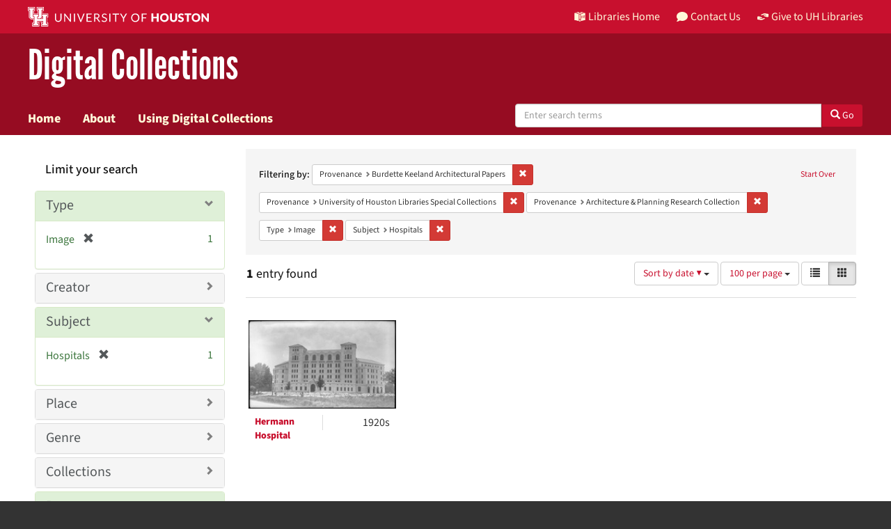

--- FILE ---
content_type: text/css
request_url: https://apps.lib.uh.edu/uh-elements/uh-fonts.css
body_size: 202
content:
@font-face {
    font-family: 'Milo';
    src: url('webfonts/milo-regular-webfont.eot');
    src: url('webfonts/milo-regular-webfont-.eot#iefix') format('embedded-opentype'),
         url('webfonts/milo-regular-webfont.woff') format('woff'),
         url('webfonts/milo-regular-webfont.ttf') format('truetype');
    font-weight: normal;
    font-style: normal;
}
@font-face {
    font-family: 'Milo';
    src: url('webfonts/milo-italic-webfont.eot');
    src: url('webfonts/milo-italic-webfont-.eot#iefix') format('embedded-opentype'),
         url('webfonts/milo-italic-webfont.woff') format('woff'),
         url('webfonts/milo-italic-webfont.ttf') format('truetype');
    font-weight: normal;
    font-style: italic;
}
@font-face {
    font-family: 'Milo';
    src: url('webfonts/milo-bold-webfont.eot');
    src: url('webfonts/milo-bold-webfont-.eot#iefix') format('embedded-opentype'),
         url('webfonts/milo-bold-webfont.woff') format('woff'),
         url('webfonts/milo-bold-webfont.ttf') format('truetype');
    font-weight: bold;
    font-style: normal;
}
@font-face {
    font-family: 'Milo';
    src: url('webfonts/milo-bolditalic-webfont.eot');
    src: url('webfonts/milo-bolditalic-webfont-.eot#iefix') format('embedded-opentype'),
         url('webfonts/milo-bolditalic-webfont.woff') format('woff'),
         url('webfonts/milo-bolditalic-webfont.ttf') format('truetype');
    font-weight: bold;
    font-style: italic;
}
@font-face {
    font-family: 'Milo';
    src: url('webfonts/milo-exlig-webfont.eot');
    src: url('webfonts/milo-exlig-webfont-.eot#iefix') format('embedded-opentype'),
         url('webfonts/milo-exlig-webfont.woff') format('woff'),
         url('webfonts/milo-exlig-webfont.ttf') format('truetype');
    font-weight: 200;
    font-style: normal;
}

@font-face {
  font-family: 'Milo Bold';
  src: url('webfonts/milo-bold-webfont.woff2') format('woff2');
  font-weight: normal;
  font-style: normal;
}

@font-face {
    font-family: 'Crimson';
    src: url('webfonts/crimson-roman-webfont.eot');
    src: url('webfonts/crimson-roman-webfont-.eot#iefix') format('embedded-opentype'),
         url('webfonts/crimson-roman-webfont.woff') format('woff'),
         url('webfonts/crimson-roman-webfont.ttf') format('truetype');
    font-weight: normal;
    font-style: normal;
}
@font-face {
    font-family: 'Crimson';
    src: url('webfonts/crimson-italic-webfont.eot');
    src: url('webfonts/crimson-italic-webfont-.eot#iefix') format('embedded-opentype'),
         url('webfonts/crimson-italic-webfont.woff') format('woff'),
         url('webfonts/crimson-italic-webfont.ttf') format('truetype');
    font-weight: normal;
    font-style: italic;
}
@font-face {
    font-family: 'Crimson';
    src: url('webfonts/crimson-semibold-webfont.eot');
    src: url('webfonts/crimson-semibold-webfont-.eot#iefix') format('embedded-opentype'),
         url('webfonts/crimson-semibold-webfont.woff') format('woff'),
         url('webfonts/crimson-semibold-webfont.ttf') format('truetype');
    font-weight: 600;
    font-style: normal;
}
@font-face {
    font-family: 'Crimson';
    src: url('webfonts/crimson-semibolditalic-webfont.eot');
    src: url('webfonts/crimson-semibolditalic-webfont-.eot#iefix') format('embedded-opentype'),
         url('webfonts/crimson-semibolditalic-webfont.woff') format('woff'),
         url('webfonts/crimson-semibolditalic-webfont.ttf') format('truetype');
    font-weight: 600;
    font-style: italic;
}
@font-face {
    font-family: 'Crimson';
    src: url('webfonts/crimson-bold-webfont.eot');
    src: url('webfonts/crimson-bold-webfont-.eot#iefix') format('embedded-opentype'),
         url('webfonts/crimson-bold-webfont.woff') format('woff'),
         url('webfonts/crimson-bold-webfont.ttf') format('truetype');
    font-weight: bold;
    font-style: normal;
}
@font-face {
    font-family: 'Crimson';
    src: url('webfonts/crimson-bolditalic-webfont.eot');
    src: url('webfonts/crimson-bolditalic-webfont-.eot#iefix') format('embedded-opentype'),
         url('webfonts/crimson-bolditalic-webfont.woff') format('woff'),
         url('webfonts/crimson-bolditalic-webfont.ttf') format('truetype');
    font-weight: bold;
    font-style: italic;
}
@font-face {
    font-family: 'League Gothic';
    src: url('webfonts/leaguegothic-regular-webfont.eot');
    src: url('webfonts/leaguegothic-regular-webfont-.eot#iefix') format('embedded-opentype'),
         url('webfonts/leaguegothic-regular-webfont.woff') format('woff'),
         url('webfonts/leaguegothic-regular-webfont.ttf') format('truetype');
    font-weight: normal;
    font-style: normal;
}
@font-face {
    font-family: 'League Gothic';
    src: url('webfonts/leaguegothic-regular-webfont.eot');
    src: url('webfonts/leaguegothic-regular-webfont-.eot#iefix') format('embedded-opentype'),
         url('webfonts/leaguegothic-regular-webfont.woff') format('woff'),
         url('webfonts/leaguegothic-regular-webfont.ttf') format('truetype');
    font-weight: bold;
    font-style: normal;
}

@font-face {
    font-family: 'Source Sans 3';
    src: url('webfonts/SourceSans3-SemiBoldItalic.eot');
    src: url('webfonts/SourceSans3-SemiBoldItalic.eot?#iefix') format('embedded-opentype'),
        url('webfonts/SourceSans3-SemiBoldItalic.woff') format('woff'),
        url('webfonts/SourceSans3-SemiBoldItalic.ttf') format('truetype');
    font-weight: 600;
    font-style: italic;
    font-display: swap;
}

@font-face {
    font-family: 'Source Sans 3';
    src: url('webfonts/SourceSans3-Black.eot');
    src: url('webfonts/SourceSans3-Black.eot?#iefix') format('embedded-opentype'),
        url('webfonts/SourceSans3-Black.woff') format('woff'),
        url('webfonts/SourceSans3-Black.ttf') format('truetype');
    font-weight: 900;
    font-style: normal;
    font-display: swap;
}

@font-face {
    font-family: 'Source Sans 3';
    src: url('webfonts/SourceSans3-BoldItalic.eot');
    src: url('webfonts/SourceSans3-BoldItalic.eot?#iefix') format('embedded-opentype'),
        url('webfonts/SourceSans3-BoldItalic.woff') format('woff'),
        url('webfonts/SourceSans3-BoldItalic.ttf') format('truetype');
    font-weight: bold;
    font-style: italic;
    font-display: swap;
}

@font-face {
    font-family: 'Source Sans 3';
    src: url('webfonts/SourceSans3-Bold.eot');
    src: url('webfonts/SourceSans3-Bold.eot?#iefix') format('embedded-opentype'),
        url('webfonts/SourceSans3-Bold.woff') format('woff'),
        url('webfonts/SourceSans3-Bold.ttf') format('truetype');
    font-weight: bold;
    font-style: normal;
    font-display: swap;
}

@font-face {
    font-family: 'Source Sans 3';
    src: url('webfonts/SourceSans3-BlackItalic.eot');
    src: url('webfonts/SourceSans3-BlackItalic.eot?#iefix') format('embedded-opentype'),
        url('webfonts/SourceSans3-BlackItalic.woff') format('woff'),
        url('webfonts/SourceSans3-BlackItalic.ttf') format('truetype');
    font-weight: 900;
    font-style: italic;
    font-display: swap;
}

@font-face {
    font-family: 'Source Sans 3';
    src: url('webfonts/SourceSans3-ExtraBold.eot');
    src: url('webfonts/SourceSans3-ExtraBold.eot?#iefix') format('embedded-opentype'),
        url('webfonts/SourceSans3-ExtraBold.woff') format('woff'),
        url('webfonts/SourceSans3-ExtraBold.ttf') format('truetype');
    font-weight: bold;
    font-style: normal;
    font-display: swap;
}

@font-face {
    font-family: 'Source Sans 3';
    src: url('webfonts/SourceSans3-ExtraBoldItalic.eot');
    src: url('webfonts/SourceSans3-ExtraBoldItalic.eot?#iefix') format('embedded-opentype'),
        url('webfonts/SourceSans3-ExtraBoldItalic.woff') format('woff'),
        url('webfonts/SourceSans3-ExtraBoldItalic.ttf') format('truetype');
    font-weight: bold;
    font-style: italic;
    font-display: swap;
}

@font-face {
    font-family: 'Source Sans 3';
    src: url('webfonts/SourceSans3-ExtraLightItalic.eot');
    src: url('webfonts/SourceSans3-ExtraLightItalic.eot?#iefix') format('embedded-opentype'),
        url('webfonts/SourceSans3-ExtraLightItalic.woff') format('woff'),
        url('webfonts/SourceSans3-ExtraLightItalic.ttf') format('truetype');
    font-weight: 200;
    font-style: italic;
    font-display: swap;
}

@font-face {
    font-family: 'Source Sans 3';
    src: url('webfonts/SourceSans3-Italic.eot');
    src: url('webfonts/SourceSans3-Italic.eot?#iefix') format('embedded-opentype'),
        url('webfonts/SourceSans3-Italic.woff') format('woff'),
        url('webfonts/SourceSans3-Italic.ttf') format('truetype');
    font-weight: normal;
    font-style: italic;
    font-display: swap;
}

@font-face {
    font-family: 'Source Sans 3';
    src: url('webfonts/SourceSans3-LightItalic.eot');
    src: url('webfonts/SourceSans3-LightItalic.eot?#iefix') format('embedded-opentype'),
        url('webfonts/SourceSans3-LightItalic.woff') format('woff'),
        url('webfonts/SourceSans3-LightItalic.ttf') format('truetype');
    font-weight: 300;
    font-style: italic;
    font-display: swap;
}

@font-face {
    font-family: 'Source Sans 3';
    src: url('webfonts/SourceSans3-MediumItalic.eot');
    src: url('webfonts/SourceSans3-MediumItalic.eot?#iefix') format('embedded-opentype'),
        url('webfonts/SourceSans3-MediumItalic.woff') format('woff'),
        url('webfonts/SourceSans3-MediumItalic.ttf') format('truetype');
    font-weight: 500;
    font-style: italic;
    font-display: swap;
}

@font-face {
    font-family: 'Source Sans 3';
    src: url('webfonts/SourceSans3-SemiBold.eot');
    src: url('webfonts/SourceSans3-SemiBold.eot?#iefix') format('embedded-opentype'),
        url('webfonts/SourceSans3-SemiBold.woff') format('woff'),
        url('webfonts/SourceSans3-SemiBold.ttf') format('truetype');
    font-weight: 600;
    font-style: normal;
    font-display: swap;
}

@font-face {
    font-family: 'Source Sans 3';
    src: url('webfonts/SourceSans3-Regular.eot');
    src: url('webfonts/SourceSans3-Regular.eot?#iefix') format('embedded-opentype'),
        url('webfonts/SourceSans3-Regular.woff') format('woff'),
        url('webfonts/SourceSans3-Regular.ttf') format('truetype');
    font-weight: normal;
    font-style: normal;
    font-display: swap;
}

@font-face {
    font-family: 'Source Sans 3';
    src: url('webfonts/SourceSans3-Medium.eot');
    src: url('webfonts/SourceSans3-Medium.eot?#iefix') format('embedded-opentype'),
        url('webfonts/SourceSans3-Medium.woff') format('woff'),
        url('webfonts/SourceSans3-Medium.ttf') format('truetype');
    font-weight: 500;
    font-style: normal;
    font-display: swap;
}

@font-face {
    font-family: 'Source Sans 3';
    src: url('webfonts/SourceSans3-Light.eot');
    src: url('webfonts/SourceSans3-Light.eot?#iefix') format('embedded-opentype'),
        url('webfonts/SourceSans3-Light.woff') format('woff'),
        url('webfonts/SourceSans3-Light.ttf') format('truetype');
    font-weight: 300;
    font-style: normal;
    font-display: swap;
}

@font-face {
    font-family: 'Source Sans 3';
    src: url('webfonts/SourceSans3-ExtraLight.eot');
    src: url('webfonts/SourceSans3-ExtraLight.eot?#iefix') format('embedded-opentype'),
        url('webfonts/SourceSans3-ExtraLight.woff') format('woff'),
        url('webfonts/SourceSans3-ExtraLight.ttf') format('truetype');
    font-weight: 200;
    font-style: normal;
    font-display: swap;
}

@font-face {
    font-family: 'Source Sans 3 Bold';
    src: url('webfonts/SourceSans3-Bold.woff2') format('woff2');
    font-weight: normal;
    font-style: normal;
    font-display: swap;
}

